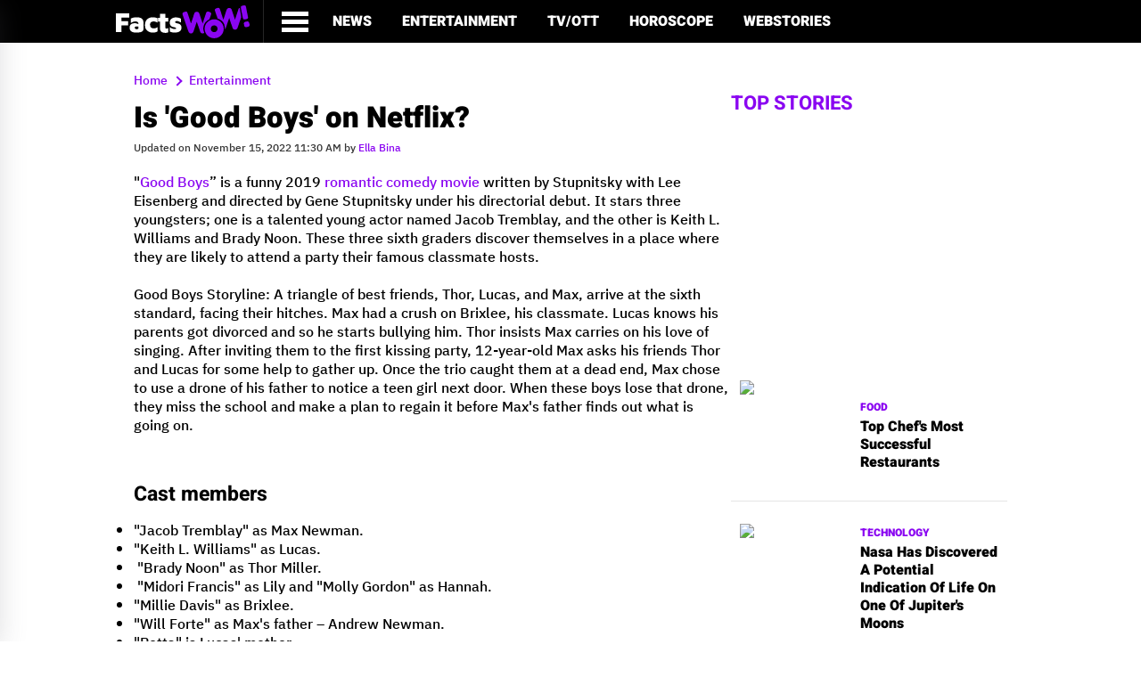

--- FILE ---
content_type: text/html; charset=utf-8
request_url: https://factswow.com/entertainment/is-good-boys-on-netflix
body_size: 16890
content:
<!DOCTYPE html>
<html lang="en-US">
<head>
  <meta charset="UTF-8">
  <meta http-equiv="X-UA-Compatible" content="IE=edge">
  <meta name="viewport" content="width=device-width, initial-scale=1.0, viewport-fit=cover">
  <link rel="preload" href="/assets/main2/js/jquery-3.6.0.min.js" as="script">
  <link rel="hub" href="https://factswow.superfeedr.com/">
  <link href="/gnews-sitemap.xml" rel="self" type="application/atom+xml">
  <link rel="shortcut icon" type="image/png" href="/uploads/logo/logo_614322160739c.png">
  <link rel="alternate" type="application/rss+xml" href="/rss-feed/entertainment-rss.xml">
  <title>Is 'Good Boys' on Netflix? - FactsWOW</title>
  <meta name="description" content='Good Boys” is a funny 2019 romantic comedy movie written by Stupnitsky with Lee Eisenberg and directed by Gene Stupnitsky under his directorial debut. It stars three youngsters; one is a talented young actor named Jacob Tremblay, and the other is Keith L. Williams and Brady Noon'>
  <meta name="keywords" content='Good Boys, Netflix, romantic comedy movie, Drama&nbsp;'>
  <meta property="og:locale" content='en-US'>
  <meta property="og:site_name" content='FactsWow'>
  <script type="application/ld+json">
  [ { "@context": "https://schema.org", "@type": "NewsMediaOrganization", "name": "FactsWOW", "logo": "https://factswow.com/assets/main2/images/FactsWow-Publisher-Logo.png", "url": "https://factswow.com/", "description": "Do follow the FactsWOW for more exclusive facts about random, interesting, fun and generics.", "sameas": [ "https://www.facebook.com/FactsWOWOfficial/", "https://www.instagram.com/factswowofficial/", "https://twitter.com/FactsWOW1", "https://www.youtube.com/channel/UCCbQBG_KOVF0AAQWX0K6WBQ", "https://www.pinterest.com/factswow/", "https://www.linkedin.com/company/factswow/" ] }, { "@context": "https://schema.org", "@type": "SiteNavigationElement", "name": [ [ "Entertainment", "Celebrity", "Movies", "Reality TV", "Horoscope", "WebStories", "Technology", "Science", "Health", "NetWorth", "Viral", "Webstories" ] ], "url": [ [ "https://factswow.com/entertainment/", "https://factswow.com/celebrity/", "https://factswow.com/movies/", "https://factswow.com/reality-tv/", "https://factswow.com/horoscope/", "https://factswow.com/webstories/", "https://factswow.com/technology/", "https://factswow.com/science/", "https://factswow.com/health/", "https://factswow.com/networth/", "https://factswow.com/viral/", "https://factswow.com/webstories/" ] ] }] 
  </script>
  <script type="application/ld+json">
        {       "@context": "http://schema.org",        "@type": "Article", "inLanguage": "en_us",      "url": "https://factswow.com/entertainment/is-good-boys-on-netflix",    "headline": "Is 'Good Boys' on Netflix?",       "datePublished": "2022-11-15T11:30:02+05:30",   "dateModified": "2022-11-15T11:30:02+05:30",    "description": "'Good Boys�is a funny 2019 romantic comedy movie written by Stupnitsky with Lee Eisenberg and directed by Gene Stupnitsky under his directorial debutIt stars three youngstersone is a talented young actor named Jacob Tremblayand the other is Keith LWilliams and Brady Noon",       "author": {     "@type": "Person",      "name": "Ella Bina",    "url": "https://factswow.com/author/ella-bina"  },      "publisher": {  "@type": "Organization",        "name": "FactsWOW",     "logo": "https://factswow.com/assets/main2/images/FactsWow-Publisher-Logo.png"  },      "image": {      "@type": "ImageObject", "url": "https://factswow.com/uploads/images/202211/image_750x_63732a5b36773.jpg", "height": 1280,       "width": 720    }, "publishingPrinciples": "https://factswow.com/editorial-guidelines", "sameAs" : [ "https://www.instagram.com/factswowofficial/", "https://www.facebook.com/FactsWOWOfficial/", "https://twitter.com/factswow1", "https://www.youtube.com/channel/UCCbQBG_KOVF0AAQWX0K6WBQ", "https://www.pinterest.com/factswow/", "https://www.linkedin.com/company/factswow/", "https://flipboard.com/@FactsWOWLive" ],    "mainEntityOfPage": { "@type": "WebPage", "@id": "https://factswow.com/entertainment/is-good-boys-on-netflix" },        "keywords":["Good Boys, Netflix, romantic comedy movie, Drama "]        } 
  </script>
  <meta property="og:type" content='article'>
  <meta property="og:title" content="Is 'Good Boys' on Netflix?">
  <meta property="og:description" content="" good="" funny="" romantic="" comedy="" movie="" written="" with="" lee="" eisenberg="" directed="" by="" gene="" stupnitsky="" under="" his="" directorial="" debutit="" stars="" three="" youngstersone="" a="" talented="" young="" actor="" named="" jacob="" tremblayand="" the="" other="" is="" keith="" lwilliams="" and="" brady="">
  <meta property="og:url" content='https://factswow.com/entertainment/is-good-boys-on-netflix'>
  <meta property="og:image" content='https://factswow.com/uploads/images/202211/image_750x_63732a5b36773.jpg'>
  <meta property="og:image:width" content="750">
  <meta property="og:image:height" content="422">
  <meta name="twitter:card" content="summary_large_image">
  <meta name="twitter:site" content='FactsWow'>
  <meta name="twitter:title" content="Is 'Good Boys' on Netflix?">
  <meta name="twitter:description" content="" good="" funny="" romantic="" comedy="" movie="" written="" with="" lee="" eisenberg="" directed="" by="" gene="" stupnitsky="" under="" his="" directorial="" debutit="" stars="" three="" youngstersone="" a="" talented="" young="" actor="" named="" jacob="" tremblayand="" the="" other="" is="" keith="" lwilliams="" and="" brady="">
  <meta name="twitter:image" content='https://factswow.com/uploads/images/202211/image_750x_63732a5b36773.jpg'>
  <meta property="article:tag" content="Good Boys">
  <meta property="article:tag" content="Netflix">
  <meta property="article:tag" content="romantic comedy movie">
  <meta property="article:tag" content="Drama">
  <link rel="canonical" href="/entertainment/is-good-boys-on-netflix">
  <link rel="amphtml" href="/amp/entertainment/is-good-boys-on-netflix">
  <style>
  .also-list { margin: 16px auto; } .home-spotlight .cat-block ul li { margin: 12px auto; } @media (max-width: 1680px) { .home-n-cnt .hn-title a { font-size: 32px !important; line-height: 38px !important; } } @media (max-width: 1920px) { .home-n-cnt .hn-title a { font-size: 32px !important; line-height: 38px !important; } } .page-title-bar h2, .page-title-bar h1, .home-n-cnt .hn-title a { font-size: 32px !important; line-height: 38px !important; } #share_raw { cursor: pointer; } .toplinks ul li.quiz-nav-icon a:hover, .toplinks ul li.stories-nav-icon a:hover, .toplinks ul li.dyn-nav-icon a:hover { -webkit-border-radius: 0 !important; -moz-border-radius: 0 !important; -ms-border-radius: 0 !important; -o-border-radius: 0 !important; border-radius: 0 !important; } .video-container { overflow: hidden; position: relative; width: 100%; margin-bottom: 20px; } .video-container::after { padding-top: 56.25%; display: block; content: ''; } .video-container iframe { position: absolute; top: 0; left: 0; width: 100%; height: 100%; } .list-layout-l .list-content-l { flex-direction: column; } .list-layout-l .list-content-l p { color: #666; } #ad-stick.addFixing { position: fixed; top: 65px; } p.sub_title { margin-top: 9px; font-size: 16px; } .list-image-l { position: relative; } .info_area { position: absolute; z-index: 1; width: 40px; height: 40px; top: 5px; right: 5px; } p.sub_title { color: #666; } .list-layout-l h2 a, .list-side-c { text-transform: capitalize; } iframe.instagram-media { margin: 0px auto !important; max-width: 100% !important; } .fw.post-copy img { width: 100%; float: left; margin-bottom: 15px; } .add-space { margin: 35px 0px; } .vs-inner, .cat-inner { display: none !important; } .main-col .post-copy h1, .main-col .post-copy h2, .main-col .post-copy h3, .main-col .post-copy h4, .main-col .post-copy h5, .main-col .post-copy h6, .main-col .post-copy p { display: block; clear: both; float: none; } .add-space { margin: 0px auto; text-align: center; } .post-copy h3 { margin-top: 10px; } .post_img_div { text-align: center !important; } #loadMoreButton, #loadMoreButton::before, #loadMoreButton::after { display: block; position: relative; width: 100%; clear: both; } #loadMoreButton::after, #loadMoreButton::before { content: ''; min-height: 0.01px; } #loadMoreButtonClick { display: block; width: 100%; max-width: 160px; position: relative; margin: 0 auto; padding: 10px 20px; border-radius: 5px; background-color: #FF5630; border: 1px solid #FF5630; font-family: 'sf ui display', sans-serif; font-weight: 500; font-size: 16px; color: #fff; text-align: center; text-transform: uppercase; } img { max-width: 100%; } .contact-page { margin-bottom: 35px; margin-top: 52px; } .defaulte-page { margin-top: 90px; } section.addBlock{ margin: 15px 0px !important; } .arrow, left{ width:48px; } @media screen and (max-width: 768px) { article.post img { height: auto !important; } } 
  </style>
  <script type="application/ld+json">
  { "@context": "https://schema.org", "@type": "Organization", "name": "FactsWOW", "logo": "https://factswow.com/uploads/logo/logo_612cc9ceb11ab.png", "url": "https://factswow.com/", "description": "Do follow the FactsWOW for more exclusive facts about random, interesting, fun and generics.", "sameas": [ "https://www.facebook.com/FactsWOWOfficial/", "https://www.instagram.com/factswowofficial/", "https://twitter.com/FactsWOW1", "https://www.youtube.com/channel/UCCbQBG_KOVF0AAQWX0K6WBQ", "https://www.pinterest.com/factswow/", "https://www.linkedin.com/company/factswow/" ] } 
  </script>
  <script>
  var rtl = false;
  </script>
  <script async src="https://pagead2.googlesyndication.com/pagead/js/adsbygoogle.js?client=ca-pub-8563086052389977" crossorigin="anonymous"></script>
  <style>
     #site-main { margin:80px 30px 0px 0px;} :root { --color1: #000; --color2: #fff; --color3: #8a06f1; --font1: "Heebo", Arial, Helvetica, sans-serif; --font2: "IBM Plex Sans Thai", Arial, Helvetica, sans-serif; --font3: "Inter", Arial, Helvetica, sans-serif; --placeholderColor: var(--color1); --placeholderFont: "Inter", Arial, Helvetica, sans-serif;    }       @font-face {    font-family: "Heebo";   src: url(/assets/main2/fonts/Heebo-Black.woff2) format("woff2"), url(/assets/main2/fonts/Heebo-Black.woff) format("woff"), url(/assets/main2/fonts/Heebo-Black.ttf) format("truetype");     font-weight: 900;       font-style: normal;     font-display: swap;     }       @font-face {    font-family: "Heebo";   src: url(/assets/main2/fonts/Heebo-Bold.woff2) format("woff2"), url(/assets/main2/fonts/Heebo-Bold.woff) format("woff"), url(/assets/main2/fonts/Heebo-Bold.ttf) format("truetype");        font-weight: 700;       font-style: normal;     font-display: swap;     }       @font-face {    font-family: "IBM Plex Sans Thai";      src: url(/assets/main2/fonts/IBMPlexSansThai-SemiBold.woff2) format("woff2"), url(/assets/main2/fonts/IBMPlexSansThai-SemiBold.woff) format("woff"), url(/assets/main2/fonts/IBMPlexSansThai-SemiBold.ttf) format("truetype");      font-weight: 600;       font-style: normal;     font-display: swap;     }       @font-face {    font-family: "IBM Plex Sans Thai";      src: url(/assets/main2/fonts/IBMPlexSansThai-Medium.woff2) format("woff2"), url(/assets/main2/fonts/IBMPlexSansThai-Medium.woff) format("woff"), url(/assets/main2/fonts/IBMPlexSansThai-Medium.ttf) format("truetype");    font-weight: 500;       font-style: normal;     font-display: swap;     }       @font-face {    font-family: "Inter";   src: url(/assets/main2/fonts/Inter-Medium.woff2) format("woff2"), url(/assets/main2/fonts/Inter-Medium.woff) format("woff"), url(/assets/main2/fonts/Inter-Medium.ttf) format("truetype");  font-weight: 500;       font-style: normal;     font-display: swap;     }       body {  font-family: Arial, Helvetica, sans-serif;      font-weight: 400;       font-size: 16px;        line-height: 1.3;       letter-spacing: normal; color: #000;    }       .container {    width: 100%;    max-width: 100%;        display: block; clear: both;    margin: 0 auto; padding: 0 20px;        }       @media screen and (min-width: 768px) {  .container {    max-width: 700px;       }       }       @media screen and (min-width: 992px) {  .container {    max-width: 900px;       }       }       @media screen and (min-width: 1140px) { .container {    max-width: 1100px;      padding: 0 40px;        }       }       @media screen and (min-width: 1367px) { .container {    max-width: 1360px;      }       }       * {     padding: 0;     margin: 0;      position: relative;     box-sizing: border-box; scroll-behavior: smooth;        }       /*html {        padding: env(safe-area-inset);  }*/     ul.nolist,      ol.nolist,      ul.nolist li,   ol.nolist li {  list-style-type: none;  }       .clr,   .d-block,       .d-block:after, .d-block:before,        .clr:after,     .clr:before {   clear: both;    display: block; position: relative;     width: 100%;    }       .d-block:after, .d-block:before,        .clr:after,     .clr:before {   content: "";    }       .m0 {   margin: 0;      }       .clr {  height: 0;      }       p {     margin: 10px 0px 0px 0px;;      font-family: var(--font2);      font-weight: 500;       font-size: 16px;        line-height: 1.364;     letter-spacing: normal; color: var(--color1);   }       p + p { margin-top: 20px;       }       p:empty {       width: 0;       height: 0;      display: none;  }       select {        outline: 0 none;        background: none !important;    -webkit-appearance: none;       -moz-appearance: none;  }       button, html input[type="button"],      input[type="reset"],    input[type="submit"] {  -moz-appearance: none;  -webkit-appearance: none;       cursor: pointer;        }       button {        background: none;       border: 0;      outline: none;  }       a {     color: #000;    text-decoration: none;  -webkit-transition: all 0.3s ease-in-out 0s;    -moz-transition: all 0.3s ease-in-out 0s;       -ms-transition: all 0.3s ease-in-out 0s;        -o-transition: all 0.3s ease-in-out 0s; transition: all 0.3s ease-in-out 0s;    }       a:hover {       text-decoration: none;  }       a:focus,        a:active {      outline: none;  }       a,      a img { border: 0;      }       img {   max-width: 100%;        display: block; font-size: 0;   width: 100%;    }       .tac {  text-align: center;     }       .tal {  text-align: left;       }       .tar {  text-align: right;      }       .taj {  text-align: justify;    }       .f-left,        .alignleft {    float: left;    }       .f-right,       .alignright {   float: right;   }       .d-center,      .aligncenter {  display: block; margin-left: auto;      margin-right: auto;     }       .d-inline {     display: inline-block;  vertical-align: top;    }       .d-none,        .hide { display: none !important;       }       .v_mid {        vertical-align: middle !important;      }       .v_btm {        vertical-align: bottom !important;      }       .video_container {      position: relative;     padding-bottom: 56.25%; padding-top: 30px;      height: 0;      overflow: hidden;       }       .video_container iframe,        .video_container object,        .video_container embed {        position: absolute;     top: 0; left: 0;        width: 100%;    height: 100%;   }       .d-flex,        .fd-flex {      display: -webkit-flex;  display: -moz-flex;     display: -ms-flex;      display: -o-flex;       display: flex;  position: relative;     width: 100%;    }       .ai-c { -ms-align-items: center;        align-items: center;    }       .ai-fs {        -ms-align-items: flex-start;    align-items: flex-start;        }       .ai-fe {        -ms-align-items: flex-end;      align-items: flex-end;  }       .ai-b { -ms-align-items: baseline;      align-items: baseline;  }       .ai-s { -ms-align-items: stretch;       align-items: stretch;   }       .jc-c { justify-content: center;        }       .jc-fs {        justify-content: flex-start;    }       .jc-fe {        justify-content: flex-end;      }       .jc-sb {        justify-content: space-between; }       .jc-sa {        justify-content: space-around;  }       .fxd-r {        -webkit-flex-direction: row;    -moz-flex-direction: row;       -ms-flex-direction: row;        -o-flex-direction: row; flex-direction: row;    }       .fxd-rr {       -webkit-flex-direction: row-reverse;    -moz-flex-direction: row-reverse;       -ms-flex-direction: row-reverse;        -o-flex-direction: row-reverse; flex-direction: row-reverse;    }       .fxd-c {        -webkit-flex-direction: column; -moz-flex-direction: column;    -ms-flex-direction: column;     -o-flex-direction: column;      flex-direction: column; }       .fxd-cr {       -webkit-flex-direction: column-reverse; -moz-flex-direction: column-reverse;    -ms-flex-direction: column-reverse;     -o-flex-direction: column-reverse;      flex-direction: column-reverse; }       .fxw-w {        -webkit-flex-wrap: wrap;        -moz-flex-wrap: wrap;   -ms-flex-wrap: wrap;    -o-flex-wrap: wrap;     flex-wrap: wrap;        }       .fxw-wr {       -webkit-flex-wrap: wrap-reverse;        -moz-flex-wrap: wrap-reverse;   -ms-flex-wrap: wrap-reverse;    -o-flex-wrap: wrap-reverse;     flex-wrap: wrap-reverse;        }       .fxw-n {        -webkit-flex-wrap: nowrap;      -moz-flex-wrap: nowrap; -ms-flex-wrap: nowrap;  -o-flex-wrap: nowrap;   flex-wrap: nowrap;      }       .block1,        .block2,        .block3,        .block4,        .block5 {       position: relative;     width: 100%;    padding: 3px;   }       .block1 {       -webkit-flex: 1;        -moz-flex: 1;   -ms-flex: 1;    -o-flex: 1;     flex: 1;        }       .block2 {       -webkit-flex: 2;        -moz-flex: 2;   -ms-flex: 2;    -o-flex: 2;     flex: 2;        }       .block3 {       -webkit-flex: 3;        -moz-flex: 3;   -ms-flex: 3;    -o-flex: 3;     flex: 3;        }       .block4 {       -webkit-flex: 4;        -moz-flex: 4;   -ms-flex: 4;    -o-flex: 4;     flex: 4;        }       .block5 {       -webkit-flex: 5;        -moz-flex: 5;   -ms-flex: 5;    -o-flex: 5;     flex: 5;        }       .ord1 { -webkit-order: 1;       -moz-order: 1;  -ms-order: 1;   -o-order: 1;    order: 1;       }       .ord2 { -webkit-order: 2;       -moz-order: 2;  -ms-order: 2;   -o-order: 2;    order: 2;       }       .ord3 { -webkit-order: 3;       -moz-order: 3;  -ms-order: 3;   -o-order: 3;    order: 3;       }       .ord-1 {        -webkit-order: -1;      -moz-order: -1; -ms-order: -1;  -o-order: -1;   order: -1;      }       .ord-2 {        -webkit-order: -2;      -moz-order: -2; -ms-order: -2;  -o-order: -2;   order: -2;      }       .ord-3 {        -webkit-order: -3;      -moz-order: -3; -ms-order: -3;  -o-order: -3;   order: -3;      }       h1,     h2,     h3,     h4,     h5,     h6 {    font-family: var(--font1);      font-weight: 700;       }       h1 {    font-size: 27px;        }       @media screen and (min-width: 768px) {  h1 {    font-size: 30px;        }       }       @media screen and (min-width: 992px) {  h1 {    font-size: 33px;        }       }       @media screen and (min-width: 1367px) { h1 {    font-size: 35px;        }       }       @media screen and (min-width: 1750px) { h1 {    font-size: 40px;        }       }       h2 {    font-size: 18px;        margin-top: 20px;       margin-bottom: 15px     }       @media screen and (min-width:992px) {   h2 {    font-size: 23px }       }       @media screen and (min-width:1367px) {  h2 {    font-size: 25px }       }       @media screen and (min-width:1750px) {  h2 {    font-size: 30px }       }       .section-title h1 {     font-size: 18px;        margin-top: 20px;       margin-bottom: 15px;    }       .post-copy #navlist + h2 {      color: #8a06f1; margin-top: 0;  }       h3 {    font-size: 18px;        }       @media screen and (min-width: 1140px) { h3 {    font-size: 21px;        }       }       @media screen and (min-width: 1367px) { h3 {    font-size: 25px;        }       }       h4 {    font-size: 18px;        }       @media screen and (min-width: 1140px) { h4 {    font-size: 20px;        }       }       @media screen and (min-width: 1367px) { h4 {    font-size: 22px;        }       }       h5 {    font-size: 17px;        }       @media screen and (min-width: 1140px) { h5 {    font-size: 19px;        }       }       @media screen and (min-width: 1367px) { h5 {    font-size: 21px;        }       }       h5 {    font-size: 15px;        }       @media screen and (min-width: 1140px) { h5 {    font-size: 17px;        }       }       @media screen and (min-width: 1367px) { h5 {    font-size: 19px;        }       }       ::-webkit-input-placeholder {   color: var(--placeholderColor); font-family: var(--placeholderFont);    }       :-moz-placeholder {     color: var(--placeholderColor); font-family: var(--placeholderFont);    }       ::-moz-placeholder {    color: var(--placeholderColor); font-family: var(--placeholderFont);    opacity: 1;     }       :-ms-input-placeholder {        color: var(--placeholderColor); font-family: var(--placeholderFont);    }       body {  background-color: var(--color2);        display: block; clear: both;    width: 100%;    font-family: var(--font2);      font-weight: 500;       font-size: 16px;        line-height: 1.36;      letter-spacing: normal; color: var(--color1);   }       #full-site,     #site-header,   #site-nav,      #site-main,     #site-footer {  display: block; clear: both;    width: 100%;    clear: both;    }       #site-header {  position: fixed;        top: 0; left: 0;        right: 0;       width: 100%;    z-index: 9;     }       #header-height-fix {    display: block; clear: both;    width: 100%;    position: relative;     }       #site-nav {     background-color: var(--color1);        padding: 10px 0;        /*margin-bottom: 20px;*/        }       .site-logo {    width: 100%;    max-width: 150px;       }       @media screen and (min-width: 768px) {  #site-nav {     /*margin-bottom: 45px;*/        padding: 0;     }       }       .menu-toggle-button {   all: unset;     display: flex;  align-items: center;    justify-content: flex-start;    cursor: pointer;        margin: 0 10px; }       @media screen and (min-width: 992px) {  .menu-toggle-button {   margin: 0 10px 0 20px;  }       }       .menu-toggle-button .menu-bar { width: 20px;    height: 2px;    display: block; clear: both;    background-color: var(--color2);        }       .menu-toggle-button .bars-text {        font-family: var(--font1);      font-weight: 700;       font-size: 20px;        line-height: 1.2;       letter-spacing: normal; color: #fff;    text-transform: uppercase;      margin-left: 10px;      }       @media screen and (min-width: 768px) {  .menu-toggle-button .bars-text {        display: none;  }       }       @media screen and (min-width: 992px) {  .menu-toggle-button .menu-bar { width: 30px;    height: 5px;    }       }       .menu-toggle-button .menu-bar:not(:last-child) {        margin: 0 0 4px 0;      }       .main-menu {    width: 100px;   margin-left: 10px;      border-left: 1px solid #262626; }       @media screen and (min-width: 768px) {  .main-menu {    width: 100%;    max-width: 500px;       }       }       @media screen and (min-width: 992px) {  .main-menu {    width: 100%;    max-width: 680px;       margin-left: 15px;      }       }       @media screen and (min-width: 1140px) { .main-menu {    max-width: 855px;       }       }       @media screen and (min-width: 1367px) { .main-menu {    max-width: 1000px;      }       }       .main-menu .top-level { margin: 0 10px; position: relative;     }       @media screen and (min-width: 992px) {  .main-menu .top-level { margin: 0 15px; }       }       .main-menu a {  display: block; font-family: var(--font1);      font-weight: 900;       font-size: 13px;        line-height: 0.8;       letter-spacing: normal; color: var(--color2);   text-transform: uppercase;      padding: 18px 0;        }       @media screen and (min-width: 992px) {  .main-menu .top-level { margin: 0 17px; }       .main-menu a {  font-size: 16px;        }       }       .main-menu a:hover,     .main-menu a.active,    .main-menu li.active-item > a { color: var(--color3);   }       .sub-menu {     display: none;  width: 100%;    background: #262626;    z-index: 5;     padding: 0;     margin: 0;      }       .sub-menu.activeMenu {  display: block; }       .main-menu li:hover > .sub-menu {       display: block; }       @media screen and (min-width: 768px) {  .sub-menu {     position: absolute;     top: 49px;      left: 0;        width: 280px;   }       }       .sub-menu li {  display: block; clear: both;    position: relative;     }       .sub-menu a {   width: 100%;    padding: 10px 15px;     position: relative;     font-size: 16px;        }       .sub-menu a:hover {     background-color: #363636;      color: #fff;    }       #section-1 {    margin-bottom: 50px;    gap: 20px;      }       .s1-first-block,        .s1-section-block2,     .s1-section-block3 {    width: 100%;    }       @media screen and (min-width: 768px) {  .s1-first-block,        .s1-section-block2,     .s1-section-block3 {    width: 700px;   }       }       @media screen and (min-width: 992px) {  .s1-first-block {       width: 100%;    }       .s1-section-block2,     .s1-section-block3 {    width: 420px;   }       }       @media screen and (min-width: 1140px) { .s1-first-block {       width: 400px;   }       .s1-section-block2 {    width: 290px;   }       .s1-section-block3 {    width: 290px;   order: -1;      }       }       @media screen and (min-width: 1367px) { .s1-first-block {       width: 500px;   }       .s1-section-block2,     .s1-section-block3 {    width: 365px;   }       }       .article-thumb {        display: block; margin-bottom: 18px;    }       .cat-name {     font-family: var(--font1);      font-weight: 900;       font-size: 12px;        line-height: 1.1;       letter-spacing: normal; color: var(--color3);   text-transform: uppercase;      display: block; margin-bottom: 10px;    }       .post-design-2 .cat-name {      font-size: 12px;        }       .post-name {    font-family: var(--font1);      font-weight: 900;       font-size: 22px;        font-size: calc(18px + (22 - 18) * ((100vw - 320px) / (1600 - 320)));   line-height: 1.068;     letter-spacing: normal; color: var(--color1);   margin-bottom: 15px;    }       .post-name a {  all: inherit;   cursor: pointer;        }       .post-sub-title {       font-family: var(--font2);      font-weight: 600;       font-size: 15px;        line-height: 1.278;     letter-spacing: normal; }       @media screen and (min-width: 768px) {  .post-sub-title {       font-size: 18px;        }       }       .section-title {        font-family: var(--font1);      font-weight: 700;       font-size: 22px;        line-height: normal;    letter-spacing: normal; color: var(--color3);   text-transform: uppercase;      margin-bottom: 20px;    }       #section-1 .section-title {     border-bottom: 5px solid var(--color3); }       .post-design-2 {        padding: 5px;   border-bottom: 1px solid #e5e5e5;       margin-bottom: 10px;    }       @media screen and (min-width: 992px) {  .post-design-2 {        padding: 10px;  margin-bottom: 15px;    }       }       @media screen and (min-width: 1367px) { .post-design-2 {        margin-bottom: 20px;    }       }       .post-name-2 {  font-family: var(--font1);      font-weight: 900;       font-size: 16px;        line-height: 1.3;       letter-spacing: normal; color: var(--color1);   }       .post-name-2:hover {    color: #8a06f1; }       @media screen and (min-width: 992px) {  .post-name-2 {  font-size: 18px;        }       }       @media screen and (min-width: 1140px) { .post-name-2 {  font-size: 20px;        }       }       .post-name-2 a {        all: inherit;   cursor: pointer;        }       .arrow-image img {      opacity: 0.15;  }       .left-arrow {   transform: rotate(180deg);      -webkit-transform: rotate(180deg);      -moz-transform: rotate(180deg); -ms-transform: rotate(180deg);  -o-transform: rotate(180deg);   }       .arrow-image:hover img {        opacity: 1;     }       .section-header-no-gap {        border-top: 6px solid var(--color3);    padding-top: 30px;      margin-bottom: 30px;    }       .section-header {       margin-bottom: 30px;    }       @media screen and (max-width: 768px) {  .section-header {       flex-direction: column; }       }       .section-header-no-gap .section-title { margin: 0;      }       .section-title.m0 {     margin: 0;      }       .cat-link {     margin-left: 10px;      width: 90px;    height: 30px;   font-family: var(--font1);      font-weight: 700;       font-size: 12px;        line-height: 30px;      letter-spacing: normal; color: var(--color1);   text-align: center;     text-transform: uppercase;      border: 1px solid #e5e5e5;      }       @media screen and (min-width: 768px) {  .cat-link {     margin-left: 25px;      width: 110px;   height: 40px;   line-height: 40px;      font-size: 14px;        }       }       @media screen and (min-width: 1140px) { .cat-link {     margin-left: 40px;      font-size: 17px;        }       }       .cat-link:hover {       background-color: #e5e5e5;      }       .slider-arrow { width: 100%;    margin-top: 20px;       display: flex;  gap: 10px;      }       .right-arrow {  margin-left: auto;      }       @media screen and (min-width: 992px) {  .slider-arrow { width: auto;    margin-left: auto;      margin-top: inherit;    }       }       .post-name-3,   .post-name-4,   .post-name-5,   .cat-post-name {        font-family: var(--font1);      font-weight: 700;       font-size: 18px;        line-height: 1.2;       letter-spacing: normal; color: var(--color1);   }       .post-name-3:hover,     .post-name-4:hover,     .cat-post-name:hover {  color: var(--color3);   }       .post-name-3 a, .post-name-4 a, .post-name-5 a, .cat-post-name a {      all: inherit;   cursor: pointer;        }       .post-design-5 p {      color: var(--color2);   }       .post-design-3 {        padding: 0 15px 15px;   }       .post-list-type-2 {     gap: 30px;      }       .post-design-4 {        width: 100%;    }       @media screen and (min-width: 992px) {  .post-design-4 {        width: -webkit-calc(50% - 15px);        width: -moz-calc(50% - 15px);   width: calc(50% - 15px);        }       }       .post-design-4 .article-thumb,  .post-design-5 .article-thumb,  .post-design-4 .article-content,        .post-design-5 .article-content {       width: 100%;    }       @media screen and (min-width: 768px) {  .post-design-4 .article-thumb,  .post-design-5 .article-thumb { margin: 0;      width: 166px;   }       .post-design-4 .article-content,        .post-design-5 .article-content {       width: -webkit-calc(100% - 190px);      width: -moz-calc(100% - 190px); width: calc(100% - 190px);      }       }       .post-design-4 .cat-name {      font-size: 13px;        margin-bottom: 10px;    }       .blue-bg-section {      background-color: #380361;      gap: 20px;      padding: 15px;  margin-bottom: 30px;    }       @media screen and (min-width: 768px) {  .blue-bg-section {      gap: 30px;      padding: 30px;  }       }       .tech-news,     .tv-news {      width: 100%;    }       @media screen and (min-width: 992px) {  .tech-news,     .tv-news {      width: -webkit-calc(50% - 15px);        width: -moz-calc(50% - 15px);   width: calc(50% - 15px);        }       }       @media screen and (min-width: 1140px) { .blue-bg-section {      gap: 60px;      }       .tech-news,     .tv-news {      width: -webkit-calc(50% - 30px);        width: -moz-calc(50% - 30px);   width: calc(50% - 30px);        }       }       .blue-bg-section .section-title {       color: #fff;    }       .blue-bg-section .cat-link {    border-color: #fff;     color: #fff;    }       .blue-bg-section .cat-link:hover {      background-color: #fff; color: #000;    }       .post-design-5:not(:last-child) {       margin-bottom: 20px;    }       @media screen and (min-width: 992px) {  .post-design-5:not(:last-child) {       margin-bottom: 35px;    }       }       .post-name-5 {  color: var(--color2);   }       #site-footer {  background-color: #000; padding: 15px 0;        text-align: center;     }       #footer-social-links ul {       gap: 10px;      }       #footer-social-links ul a {     display: block; clear: both;    color: #fff;    width: 35px;    height: 35px;   background: #3b3b3b;    line-height: 40px;      text-align: center;     border-radius: 5px;     -webkit-border-radius: 5px;     -moz-border-radius: 5px;        -ms-border-radius: 5px; -o-border-radius: 5px;  font-size: 15px;        }       @media screen and (min-width: 768px) {  #footer-social-links ul a {     width: 45px;    height: 45px;   font-size: 22px;        line-height: 50px;      }       }       #footer-social-links ul a:hover {       background-color: #565656;      }       .footer-copyright {     padding: 10px 0;        font-family: var(--font3);      font-weight: 500;       font-size: 16px;        line-height: 1.3;       letter-spacing: normal; color: #fff;    }       .footer-copyright a {   all: inherit;   cursor: pointer;        display: inline-block;  padding: 0;     }       #menu-remain-items {    position: fixed;        z-index: 1001;  width: 100%;    background-color: #000; height: 100%;   top: 0; left: 0;        max-width: 300px;       border-right: 1px solid #e5e5e5;        padding: 15px;  transform: translateX(-100%);   -webkit-transform: translateX(-100%);   -moz-transform: translateX(-100%);      -ms-transform: translateX(-100%);       -o-transform: translateX(-100%);        -webkit-transition: all 0.3s ease-in-out 0s;    -moz-transition: all 0.3s ease-in-out 0s;       -ms-transition: all 0.3s ease-in-out 0s;        -o-transition: all 0.3s ease-in-out 0s; transition: all 0.3s ease-in-out 0s;    box-shadow: rgba(100, 100, 111, 0.2) 0 7px 29px 0;      }       #menu-remain-items.openMenuBar {        transform: translateX(0%);      -webkit-transform: translateX(0%);      -moz-transform: translateX(0%); -ms-transform: translateX(0%);  -o-transform: translateX(0%);   }       .closeButton {  font-size: 25px;        margin-left: auto;      display: block; margin-bottom: 20px;    color: var(--color2);   }       .menu-ramain-inner {    overflow-y: scroll;     padding-bottom: 50px;   max-height: calc(100vh - 50px); }       .menu-ramain-inner::-webkit-scrollbar { width: 5px;     height: 5px;    }       .menu-ramain-inner::-moz-scrollbar {    width: 5px;     height: 5px;    }       .menu-ramain-inner::-ms-scrollbar {     width: 5px;     height: 5px;    }       .menu-ramain-inner::-o-scrollbar {      width: 5px;     height: 5px;    }       .menu-ramain-inner::-khtml-scrollbar {  width: 5px;     height: 5px;    }       .menu-item li::marker { display: none;  }       .menu-item a {  display: block; clear: both;    font-family: var(--font1);      font-weight: 900;       font-size: 20px;        color: #fff;    padding: 5px 10px;      }       .menu-item a:hover {    background-color: #303030;      }       li.menu-item.has_submenu > a::after {   content: "";    width: 10px;    height: 10px;   background-color: #727272;      clip-path: polygon(0 0, 0% 100%, 100% 50%);     position: absolute;     right: 8px;     top: 0; bottom: 0;      margin: auto;   -webkit-transition: all 0.3s ease-in-out 0s;    -moz-transition: all 0.3s ease-in-out 0s;       -ms-transition: all 0.3s ease-in-out 0s;        -o-transition: all 0.3s ease-in-out 0s; transition: all 0.3s ease-in-out 0s;    }       li.menu-item.has_submenu.sub-menu-opens > a::after {    clip-path: polygon(0 0, 50% 100%, 100% 0);      }       .searchBlock {  display: block; margin-bottom: 10px;    position: relative;     }       .searchBlock form {     display: flex;  align-items: center;    justify-content: center;        clear: both;    }       .searchBlock form input {       border: 1px solid #424242;      border-radius: 3px 0 0 3px;     -webkit-border-radius: 3px 0 0 3px;     -moz-border-radius: 3px 0 0 3px;        -ms-border-radius: 3px 0 0 3px; -o-border-radius: 3px 0 0 3px;  background-color: #303030;      padding: 10px;  color: #fff;    outline: none;  --placeholderColor: #fff;       height: 30px;   width: -webkit-calc(100% - 30px);       width: -moz-calc(100% - 30px);  width: calc(100% - 30px);       }       .searchBlock form button {      width: 30px;    height: 30px;   background-color: #303030;      border: 1px solid #424242;      border-radius: 0 3px 3px 0;     -webkit-border-radius: 0 3px 3px 0;     -moz-border-radius: 0 3px 3px 0;        -ms-border-radius: 0 3px 3px 0; -o-border-radius: 0 3px 3px 0;  font-size: 0;   position: relative;     }       .searchBlock form button::before,       .searchBlock form button::after {       content: "";    }       .searchBlock form button::before {      width: 10px;    height: 10px;   border: 2px solid #fff; background-color: #303030;      border-radius: 100%;    -webkit-border-radius: 100%;    -moz-border-radius: 100%;       -ms-border-radius: 100%;        -o-border-radius: 100%; display: block; position: absolute;     left: 6px;      top: 6px;       }       .searchBlock form button::after {       width: 6px;     height: 3px;    background-color: #fff; display: block; transform: rotate(45deg);       -webkit-transform: rotate(45deg);       -moz-transform: rotate(45deg);  -ms-transform: rotate(45deg);   -o-transform: rotate(45deg);    transform-origin: right;        border-radius: 10px;    -webkit-border-radius: 10px;    -moz-border-radius: 10px;       -ms-border-radius: 10px;        -o-border-radius: 10px; position: absolute;     bottom: 5px;    right: 5px;     }       .desktop-items {        display: none;  }       .mobile-items { display: block; }       @media screen and (min-width: 768px) {  .desktop-items {        display: block; }       .mobile-items { display: none;  }       }       #site-main {    margin-bottom: 30px;    }       @media screen and (min-width: 992px) {  #site-main {    margin-bottom: 40px;    }       }       .category_name {        font-family: var(--font1);      font-weight: 900;       font-size: 22px;        line-height: 1.3;       letter-spacing: normal; color: var(--color1);   display: block; margin-bottom: 30px;    text-transform: uppercase;      }       .cat_post_list {        display: flex;  align-items: flex-start;        justify-content: flex-start;    flex-wrap: wrap;        gap: 15px;      margin-bottom: 30px;    }       .cat_post {     width: 100%;    }       @media screen and (min-width: 768px) {  .cat_post_list {        gap: 20px;      }       .cat_post {     width: -webkit-calc(50% - 15px);        width: -moz-calc(50% - 15px);   width: calc(50% - 15px);        }       }       @media screen and (min-width: 992px) {  .cat_post_list {        gap: 30px;      }       .cat_post {     width: -webkit-calc(33% - 20px);        width: -moz-calc(33% - 20px);   width: calc(33% - 20px);        }       }       @media screen and (min-width: 1367px) { .cat_post {     width: -webkit-calc(33% - 16px);        width: -moz-calc(33% - 16px);   width: calc(33% - 16px);        }       }       .single-page-inner {    gap: 40px;      margin-bottom: 30px;    }       .single-post-content {  width: 100%;    position: relative;     }       .single-post-sidebar {  width: 100%;    position: relative;     }       .single-post-content .post_add_section, .single-post-sidebar .sidebar-block {   position: sticky;       top: 50px;      }       @media screen and (min-width: 1140px) { .single-post-content {  width: 670px;   }       .single-post-sidebar {  width: 310px;   }       }       @media screen and (min-width: 1367px) { .single-page-inner {    gap: 50px;      }       .single-post-content {  width: 775px;   }       .single-post-sidebar {  width: 445px;   }       }       .breadcrumb {   display: block; clear: both;    width: 100%;    position: relative;     margin-bottom: 15px;    }       .breadcrumb li {        font-family: var(--font2);      font-size: 14px;        display: inline-block;  vertical-align: middle; color: #363636; }       .breadcrumb a { font: inherit;  color: var(--color3);   text-decoration: underline;     text-decoration-thickness: 2px; text-decoration-color: rgba(0, 0, 0, 0);        -moz-text-decoration-color: rgba(0, 0, 0, 0);   padding: 0 10px;        }       .breadcrumb li:first-child a {  padding-left: 0;        }       .breadcrumb a::after {  content: "";    width: 6px;     height: 6px;    border-right: 2px solid var(--color3);  border-bottom: 2px solid var(--color3); transform-origin: center;       transform: rotate(-45deg);      -webkit-transform: rotate(-45deg);      -moz-transform: rotate(-45deg); -ms-transform: rotate(-45deg);  -o-transform: rotate(-45deg);   position: absolute;     top: 0; bottom: 0;      right: -5px;    display: block; margin: auto;   }       .breadcrumb li:last-child a::after {    display: none;  }       .breadcrumb a:hover {   text-decoration-color: #c1c1c1; -moz-text-decoration-color: #c1c1c1;    }       .single-post-title {    font-family: var(--font1);      font-weight: 900;       /* font-size: 20px; */  line-height: 1; letter-spacing: normal; color: #000;    margin-bottom: 10px;    }       .owl-dots {     text-align: center;     }       .owl-dots button {      width: 12px;    height: 12px;   display: inline-block;  margin: 0 5px;  }       .owl-dots button.owl-dot span { width: 12px;    height: 12px;   background-color: #dfdede;      display: block; border-radius: 100%;    -webkit-border-radius: 100%;    -moz-border-radius: 100%;       -ms-border-radius: 100%;        -o-border-radius: 100%; }       .owl-dots button.owl-dot.active span {  background-color: #8a06f1;      }       .single-post .slider-item {     margin-bottom: 30px;    }       .single-slide-title {   font-family: var(--font1);      font-weight: 700;       font-size: 22px;        line-height: 1.3;       letter-spacing: normal; color: var(--color1);   margin-bottom: 15px;    display: block; }       @media screen and (min-width: 992px) {  .single-slide-title {   font-size: 29px;        }       }       @media screen and (min-width: 1140px) { .single-slide-title {   font-size: 32px;        }       }       @media screen and (min-width: 1367px) { .single-slide-title {   font-size: 35px;        }       }       .single-slide-title.gray_color {        color: #99989d; font-size: 20px;        }       @media screen and (min-width: 1140px) { .single-slide-title.gray_color {        font-size: 25px;        }       }       @media screen and (min-width: 1367px) { .single-slide-title.gray_color {        font-size: 30px;        }       }       .post_img_div { position: relative;     margin-bottom: 35px;    }       @media screen and (min-width: 992px) {  .post_img_div { margin-bottom: 20px;    }       }       .o_share {      display: block; clear: both;    width: 100%;    position: absolute;     bottom: 0;      left: 0;        right: 0;       text-align: right;      padding: 10px;  font-size: 0;   }       .detail-bar {   display: flex;  align-items: center;    justify-content: flex-end;      }       .o_share .social {      width: 30px;    height: 30px;   display: inline-flex;   align-items: center;    justify-content: center;        vertical-align: middle; background-color: #fff; border-radius: 100%;    -webkit-border-radius: 100%;    -moz-border-radius: 100%;       -ms-border-radius: 100%;        -o-border-radius: 100%; margin: 3px;    text-align: center;     cursor: pointer;        }       .o_share img {  width: 15px;    height: 15px;   }       .open-social-btn {      width: 30px;    height: 30px;   background-color: #fff; border-radius: 100%;    -webkit-border-radius: 100%;    -moz-border-radius: 100%;       -ms-border-radius: 100%;        -o-border-radius: 100%; display: inline-flex;   align-items: center;    justify-content: center;        vertical-align: middle; }       .social-bar-icons {     transform: rotateX(90deg);      -webkit-transform: rotateX(90deg);      -moz-transform: rotateX(90deg); -ms-transform: rotateX(90deg);  -o-transform: rotateX(90deg);   -webkit-transition: all 0.3s ease-in-out 0s;    -moz-transition: all 0.3s ease-in-out 0s;       -ms-transition: all 0.3s ease-in-out 0s;        -o-transition: all 0.3s ease-in-out 0s; transition: all 0.3s ease-in-out 0s;    }       .social-bar-icons.show_icons {  transform: rotateX(0deg);       -webkit-transform: rotateX(0deg);       -moz-transform: rotateX(0deg);  -ms-transform: rotateX(0deg);   -o-transform: rotateX(0deg);    }       .more-post-list {       display: block; clear: both;    width: 100%;    position: relative;     }       .more-post-list button {        width: 200px;   height: 50px;   border: 1px solid var(--color3);        font-family: var(--font1);      font-weight: 700;       font-size: 18px;        line-height: 2.3;       letter-spacing: normal; color: var(--color1);   text-align: center;     text-transform: uppercase;      display: block; margin: 0 auto; }       .more-post-list button:hover {  color: var(--color2);   background-color: var(--color3);        }       .addBlock {     display: block; clear: both;    width: 100%;    position: relative;     min-height: 50px;       margin-bottom: 30px;    }       .post-tags p {  font-size: 18px;        }       .post-tags strong {     font-size: 100%;        }       .post-tags a {  font-size: inherit;     }       .post-tags a:hover {    color: #8a06f1; }       #section-6:not(.visible-section) {      display: none;  }       .posted-on {    font-size: 12px;        color: #363636; margin-bottom: 20px;    }       article.post a, .posted-on a {  color: #8a06f1; }       article.post img {      display: block; clear: both;    width: 100%;    position: relative;     margin: 15px 0; }       .second-version {       display: flex;  align-items: center;    justify-content: space-between; flex-wrap: wrap;        }       .second-version .post-thumb {   width: 125px;   height: 125px;  }       .second-version .post-thumb img {       height: 125px;  object-fit: cover;      object-position: center center; }       .second-version .post-content { width: -webkit-calc(100% - 135px);      width: -moz-calc(100% - 135px); width: calc(100% - 135px);      }       .second-version .cat-name {     margin-bottom: 5px;     }       .second-version .post-name-2 {  font-size: 16px;        }       .sidebar-block {        position: sticky;       top: 0; }       @media screen and (max-width: 768px) {  .mobile_hide {  display: none;  }       /* .main-post .article-thumb {  min-height: 160px;      } */    .main-post .article-thumb img { width: 100%;    /* min-height: 160px; */        }       }       iframe {        width: 100%;    height: 400px;  }       .footer_menu_links {    display: block; clear: both;    width: 100%;    position: relative;     padding-top: 15px;      padding-bottom: 5px;    }       .footer_menu_links .footer_menu {       display: flex;  align-items: center;    justify-content: center;        flex-wrap: wrap;        gap: 5px;       list-style-type: none;  }       .footer_menu_links .footer_menu a,      .footer_menu_links .footer_menu li {    color: #fff;    }       .neswletter_text {      font-family: var(--font1);      font-weight: 900;       font-size: 25px;        line-height: 1.3;       color: #fff;    text-align: center;     text-transform: uppercase;      padding-top: 30px;      width: 100%;    max-width: 460px;       margin: 0 auto 10px;    }       .footer_newsletter_form {       display: flex;  align-items: center;    justify-content: center;        flex-wrap: wrap;        width: 460px;   margin: 0 auto 5px;     }       input#newsletter_email {        height: 40px;   width: 300px;   padding: 11px;  font-size: 16px;        line-height: 40px;      border-radius: 5px 0 0 5px;     -webkit-border-radius: 5px 0 0 5px;     -moz-border-radius: 5px 0 0 5px;        -ms-border-radius: 5px 0 0 5px; -o-border-radius: 5px 0 0 5px;  border: 0;      outline: none;  }       button.newsletter-button {      width: 150px;   height: 40px;   background: #8a06f1;    border: 0;      border-radius: 0 5px 5px 0;     -webkit-border-radius: 0 5px 5px 0;     -moz-border-radius: 0 5px 5px 0;        -ms-border-radius: 0 5px 5px 0; -o-border-radius: 0 5px 5px 0;  font-family: var(--font1);      font-weight: 900;       font-size: 18px;        line-height: 1.3;       color: #fff;    text-align: center;     text-transform: uppercase;      }       p#newsletter span {     font-family: var(--font3);      font-weight: 400;       font-size: 14px;        line-height: 1.3;       letter-spacing: normal; margin-bottom: 20px;    }       p#newsletter span.text-danger { color: red;     }       p#newsletter span.text-success {        color: #0f0;    }       @media screen and (max-width: 480px) {  .neswletter_text {      font-size: 20px;        }       .footer_newsletter_form {       width: 360px;   }       input#newsletter_email {        height: 35px;   width: 250px;   padding: 10px;  font-size: 15px;        line-height: 35px;      }       button.newsletter-button {      width: 100px;   height: 35px;   font-size: 14px;        }       }       @media screen and (max-width: 390px) {  .neswletter_text {      font-size: 18px;        }       .footer_newsletter_form,        .footer_newsletter_form .left,  .footer_newsletter_form .right {        width: 100%;    }       input#newsletter_email {        height: 35px;   width: 100%;    padding: 10px;  font-size: 15px;        line-height: 35px;      border-radius: 5px;     -webkit-border-radius: 5px;     -moz-border-radius: 5px;        -ms-border-radius: 5px; -o-border-radius: 5px;  }       button.newsletter-button {      margin-top: 10px;       width: 100%;    height: 35px;   font-size: 14px;        border-radius: 5px;     -webkit-border-radius: 5px;     -moz-border-radius: 5px;        -ms-border-radius: 5px; -o-border-radius: 5px;  }       }       .about-us-page-content {        display: block; clear: both;    position: relative;     width: 100%;    max-width: 800px;       margin: 0 auto; }       .defaulte-page {        min-height: calc(61vh + 6px);   }       .privacy-policy-page-content,   .editorial_list {       display: flex;  align-items: stretch;   justify-content: space-between; flex-wrap: wrap;        }       .ppcp-sidebar,  .editorial_sidebar {    display: none;  }       .ppcp-content,  .editorial_content {    width: 100%;    }       @media screen and (min-width: 650px) {  .ppcp-sidebar,  .editorial_sidebar {    display: block; width: 30%;     }       .ppcp-content,  .editorial_content {    width: 68%;     }       }       .ppcp-sidebar ul,       .ppcp-sidebar ul ol,    .editorial_sidebar ul,  .editorial_sidebar ul ol {      list-style-type: none;  }       .ppcp-sidebar ul ol,    .editorial_sidebar ul ol {      padding-left: 20px;     }       .ppcp-sidebar ul > li,  .editorial_sidebar ul > li {    margin-bottom: 15px;    font-family: var(--font3);      font-weight: 400;       cursor: pointer;        }       .ppcp-sidebar .ppco-sb-inner,   .editorial_sidebar .editorial_sidebar_inner {   position: sticky;       top: 60px;      }       .ppco-sb-inner li.active,       .editorial_sidebar li.active {  font-family: var(--font1);      font-weight: 700;       }       .ppcp-content ul,       .ppcp-content ol,       .editorial_content ul,  .editorial_content ol { margin-left: 20px;      }       .profile-page-data {    margin-bottom: 30px;    }       .profile-page-data li { margin-right: 10px;     }       .profile-details {      display: flex;  align-items: stretch;   justify-content: flex-start;    gap: 20px;      }       .profile-details .left {        width: 150px;   }       .profile-details .right {       width: -webkit-calc(100% - 170px);      width: -moz-calc(100% - 170px); width: calc(100% - 170px);      }       .profile-data { margin-bottom: 20px;    }       .profile-details .username {    text-transform: capitalize;     }       .profile-posts-title {  display: block; clear: both;    width: 100%;    position: relative;     margin-bottom: 20px;    font-size: 50px;        line-height: 1.5;       letter-spacing: normal; color: #000;    }       .profile-page-top {     margin-top: 45px;       }       #homeSlider {   display: flex;  align-items: flex-start;        justify-content: flex-start;    flex-wrap: wrap;        gap: 15px;      }       #homeSlider article {   width: 100%;    }       @media screen and (min-width: 500px) {  #homeSlider article {   max-width: calc((100% / 2 ) - 7.5px);   }       }       @media screen and (min-width: 992px) {  #homeSlider article {   max-width: calc((100% / 3 ) - 10px);    }       }       .article p {    font-size: 14px;        }       @media screen and (min-width: 992px) {  .article p {    font-size: 16px;        }       } 
  </style>
  <script>
  window.dataLayer = window.dataLayer || []; function gtag(){dataLayer.push(arguments);} gtag('js', new Date()); gtag('config', 'UA-208915019-1'); gtag('config', 'G-S9V5R7D7VR'); 
  </script>
  <style>
  @media screen and (min-width: 1200px) { article.post img{       height:475px;   }       .o_share img{   height:15px !important; width:15px !important;  }       }       /* @media screen and (max-width: 1200px) {      article.post img{       height:220px;   }       } */    @media screen and (max-width: 1200px) { .o_share img{   height:15px !important; width:15px !important;  }       } 
  </style>
  <link rel="stylesheet" href="https://cdnjs.cloudflare.com/ajax/libs/font-awesome/6.2.1/css/all.min.css" integrity="sha512-MV7K8+y+gLIBoVD59lQIYicR65iaqukzvf/nwasF0nqhPay5w/9lJmVM2hMDcnK1OnMGCdVK+iQrJ7lzPJQd1w==" crossorigin="anonymous" referrerpolicy="no-referrer">
</head>
<body>
  <div id="full-site">
    <header id="site-header">
      <nav id="site-nav">
        <div class="container">
          <div class="d-flex ai-c jc-fs fxw-w">
            <div class="site-logo">
              <a href="/"><img src="/assets/main2/images/flogo.svg" width="150" height="37" alt="Facts Wow"></a>
            </div>
            <ul class="d-flex ai-c jc-fs fxw-w nolist main-menu">
              <li><button class="menu-toggle-button" aria-label="Trigger Menu Items" onclick="trigger_extra_menu_items('#menu-remain-items', 'openMenuBar')"><span class="bars_list"><span class="menu-bar menu-bar-1"></span> <span class="menu-bar menu-bar-2"></span> <span class="menu-bar menu-bar-3"></span></span> <span class="bars-text">MENU</span></button></li>
              <li class="desktop-items top-level">
                <a href="#">News</a>
                <ul class="sub-menu level-1">
                  <li>
                    <a href="/world/">World</a>
                  </li>
                  <li>
                    <a href="/technology/">Technology</a>
                  </li>
                  <li>
                    <a href="/viral/">Viral</a>
                  </li>
                  <li>
                    <a href="/animals/">Pets & Animals</a>
                  </li>
                </ul>
              </li>
              <li class="desktop-items top-level">
                <a href="/entertainment/">Entertainment</a>
                <ul class="sub-menu level-1">
                  <li>
                    <a href="/celebrity/">Celebrity News</a>
                  </li>
                  <li>
                    <a href="/movies/">Movie News</a>
                  </li>
                </ul>
              </li>
              <li class="desktop-items top-level">
                <a href="/tv/">TV/OTT</a>
                <ul class="sub-menu level-1">
                  <li>
                    <a href="/reality-tv/">Reality TV</a>
                  </li>
                  <li>
                    <a href="/ott/">OTT</a>
                  </li>
                </ul>
              </li>
              <li class="desktop-items top-level">
                <a href="/horoscope/">Horoscope</a>
              </li>
              <li class="desktop-items top-level">
                <a href="/webstories/">WebStories</a>
              </li>
              <li class="desktop-items top-level"><i class="fa-brands fa-facebook-f"></i></li>
              <li class="desktop-items top-level"><i class="fa-brands fa-instagram"></i></li>
              <li class="desktop-items top-level"><i class="fa-brands fa-twitter"></i></li>
              <li class="desktop-items top-level"><i class="fa-brands fa-youtube"></i></li>
            </ul>
          </div>
        </div>
      </nav>
    </header><input type="hidden" id="og_image_input" value="https://factswow.com/uploads/images/202211/image_750x_63732a5b36773.jpg"> <input type="hidden" id="post_title" value="Is 'Good Boys' on Netflix?"> <input type="hidden" id="c_urrl" value="https://factswow.com/entertainment/is-good-boys-on-netflix">
    <main id="site-main" class="single-post webstory-post webstory_post-php file_post_php">
      <div class="container">
        <div class="single-page-inner d-flex ai-s jc-c fxw-w">
          <section class="single-post-content">
            <h3 class="d-none">Is 'Good Boys' on Netflix?</h3>
            <div class="inner_block">
              <div class="breadcrumb">
                <ol itemscope itemtype="https://schema.org/BreadcrumbList" class="breadcrumb-list nolist">
                  <li itemprop="itemListElement" itemscope itemtype="https://schema.org/ListItem">
                    <a itemprop="item" href="/"><span itemprop="name">Home</span></a>
                    <meta itemprop="position" content="1">
                  </li>
                  <li itemprop="itemListElement" itemscope itemtype="https://schema.org/ListItem">
                    <a itemscope itemtype="https://schema.org/WebPage" itemprop="item" itemid="https://factswow.com/entertainment/" href="/entertainment/"><span itemprop="name">Entertainment</span></a>
                    <meta itemprop="position" content="2">
                  </li>
                </ol>
              </div>
              <article class="post post-id-7450">
                <h1 class="single-post-title">Is 'Good Boys' on Netflix?</h1>
                <p class="posted-on">Updated on November 15, 2022 11:30 AM by <a href="/author/ella-bina" target="_blank">Ella Bina</a></p>
                <div class="post-copy">
                  <nav id="navlist" style="display:none;">
                    <a href="#pn1"></a><a href="#pn2"></a><a href="#pn3"></a><a href="#pn4"></a><a href="#pn5"></a>
                  </nav>
                  <p>"<a href="/tag/good-boys">Good Boys</a>&rdquo; is a funny 2019 <a href="/tag/romantic-comedy-movie">romantic comedy movie</a> written by Stupnitsky with Lee Eisenberg and directed by Gene Stupnitsky under his directorial debut. It stars three youngsters; one is a talented young actor named Jacob Tremblay, and the other is Keith L. Williams and Brady Noon. These three sixth graders discover themselves in a place where they are likely to attend a party their famous classmate hosts. &nbsp;&nbsp;<br>
                  &nbsp;<br>
                  Good Boys Storyline: A triangle of best friends, Thor, Lucas, and Max, arrive at the sixth standard, facing their hitches. Max had a crush on Brixlee, his classmate. Lucas knows his parents got divorced and so he starts bullying him. Thor insists Max carries on his love of singing. After inviting them to the first kissing party, 12-year-old Max asks his friends Thor and Lucas for some help to gather up. Once the trio caught them at a dead end, Max chose to use a drone of his father to notice a teen girl next door. When these boys lose that drone, they miss the school and make a plan to regain it before Max's father finds out what is going on.&nbsp;</p>
                  <h2><br>
                  Cast members</h2>
                  <ul>
                    <li>"Jacob Tremblay" as Max Newman.&nbsp;</li>
                    <li>"Keith L. Williams" as Lucas.</li>
                    <li>&nbsp;"Brady Noon" as Thor Miller.</li>
                    <li>&nbsp;"Midori Francis" as Lily and "Molly Gordon" as Hannah.</li>
                    <li>"Millie Davis" as Brixlee.&nbsp;</li>
                    <li>"Will Forte" as Max's father &ndash; Andrew Newman.&nbsp;</li>
                    <li>"Retta" is Lucas' mother.</li>
                    <li>"Lil Rel Howery" as Lucas' father.&nbsp;</li>
                    <li>"Josh Caras&rdquo; as Benji.</li>
                    <li>&ldquo;Izaac Wang&rdquo; as Soren.&nbsp;</li>
                  </ul>
                  <p><strong>Genre:</strong> Adventure, Comedy, Action, <a href="/tag/drama">Drama</a>&nbsp;<br>
                  &nbsp;<br>
                  Critics' Response: According to sources, the movie gets an approval of 80% ratings based on 246 reviews with an average rating of 6.5 out of 10. It states, 'Good boys is one of those movies diluted by an eagerness to indulge in profane comedy. Though, it has an appealing cast and eventually, it delivers a thought-provoking message to shine throughout the film. Richard Roeper, a critic of the Chicago Sun-Times, rated three stars out of a total of four by stating the movie "for all its gross-out, wild and shocking humor, it has won over the hearts of several viewers'. &nbsp; &nbsp;&nbsp;<br>
                  &nbsp;<br>
                  <strong>Awards:</strong></p>
                  <ul>
                    <li>Good Boys won "Best Stunt Coordination in a Motion Picture" at "Leo Awards" in 2020.</li>
                    <li>Nominated "the People's Choice Awards, USA" for "Favorite Comedy Movie" in 2019.&nbsp;</li>
                    <li>Nominated as "the Best Young Actor" to Jacob Tremblay in "Music City Film Critics Association Awards" 2020.</li>
                    <li>Won "the Best Ensemble in a Feature Film" in "The Joey Awards, Vancouver" 2019.&nbsp;</li>
                    <li>Nominated as "the World Stunt Awards" for the Hardest Hit in 2020.&nbsp;</li>
                  </ul>
                  <p><br>
                  <strong>Release Date</strong>: March 11, 2019 (in SXSW) and August 16, 2019 (in the United States)</p>
                  <h2></h2>
                  <section class="addBlock">
                    <h2 class="d-none">Add Block</h2><ins class="adsbygoogle" style="display:block" data-ad-format="auto" data-full-width-responsive="true" data-ad-client="ca-pub-8563086052389977" data-ad-slot="7619349035"></ins> 
                    <script>

                    (adsbygoogle = window.adsbygoogle || []).push({});
                    </script>
                  </section><br>
                  &nbsp;<strong>Ratings</strong>
                  <ul>
                    <li>IMDb &ndash; 6.7/10</li>
                    <li>&nbsp;Rotten Tomatoes &ndash; 80%&nbsp;</li>
                    <li>Metacritic &ndash; 60</li>
                    <li>PostTrak &ndash; 83%&nbsp;</li>
                    <li>Common Sense &ndash; 3/5&nbsp;<br>
                    &nbsp;<br>
                    "Good Boys" is a tale of three boys trying to learn how to kiss before they join and attend a party hosted by one of their colleagues. Instead of getting help, the trio steals a drone from Max's father to spy on a teen neighbor called Hannah. As a result, the plan goes wrong because Max destroys the drone. The boys tried to make a replacement for that drone, but they encountered fulfilling and painful situations. The movie is a critical and commercial success, with its critics directing reviews. &nbsp; &nbsp;</li>
                  </ul>
                  <h2><br>
                  Good Boys: Is It Available On <a href="/tag/netflix">Netflix</a>?</h2>
                  <p></p>
                  <div class="spc_hide" id="pn1">
                    <div class="post_img_div">
                      <img src="https://static.factswow.com/uploads/images/202211/image_750x_637329bc18fc2.jpg" alt="">
                      <div class="o_share">
                        <div class="detail-bar">
                          <div class="social-bar-icons">
                            <img src="/assets/main2/images/facebook-logo-108.png" alt="facebook"> <img src="/assets/main2/images/twitter-117.png" alt="Twitter"> <img src="/assets/main2/images/linkedin-112.png" alt="LinkedIn"> <img src="/assets/main2/images/pinterest-113.png" alt="Pinterest"> <span class="social whatsapp_share" onclick="share_raw()"><img src="/assets/main2/images/whatsapp-logo-4453.png" alt="Whatsapp"></span> <span title="Copy This Article" style="cursor: pointer;" data-href="/entertainment/is-good-boys-on-netflix" class="social copy_link social_link"><img src="/assets/main2/images/link-chain-10465.png" alt="Link Chine"></span>
                          </div><button class="open-social-btn"><img src="/assets/main2/images/share-2598.png" alt="Share icon"></button>
                        </div>
                      </div>
                    </div>
                  </div>
                  <p></p>
                  <div style="text-align: center; font-size: 8pt;">
                    <strong>(Image Credits: Netflix)</strong>
                  </div>
                  <p>Good Boys is available on Netflix in some areas, namely, Greece, Australia, Hong Kong, Lithuania, Philippines, Israel, Singapore, Russia, Poland, the United Kingdom, Turkey, Thailand, Sweden, and Ukraine. In 2021, the name came to Netflix regions. Henceforth, we can expect the movie to release in other Netflix zones by the end of 2021. &nbsp; &nbsp;<br>
                  Though, it is probable that the movie will appear on Netflix in the United States. Universal Pictures owned good boys' distribution rights. But without any independent streaming platform on Netflix, it is dubious that Universal films will release on Netflix within the United States. US viewers can watch it once it is available on Peacock. &nbsp;<br>
                  You can watch the movie through Netflix in Switzerland and France. If you are not a part of these regions, you can choose a good VPN server and set the location to Switzerland or France.&nbsp;</p>
                  <h2></h2>
                  <section class="addBlock">
                    <h2 class="d-none">Add Block</h2><ins class="adsbygoogle" style="display:block" data-ad-format="auto" data-full-width-responsive="true" data-ad-client="ca-pub-8563086052389977" data-ad-slot="3107574174"></ins> 
                    <script>

                    (adsbygoogle = window.adsbygoogle || []).push({});
                    </script>
                  </section><br>
                  Good Boys: Why Choose VPN to Watch the Movie?
                  <p>As Netflix has only streaming rights to avail from some regions, you need a VPN to get around geo-blocks by connecting through another country. When you join a server from any of the regions through its streaming rights, Netflix will not kick in as it will think that your location is France or Switzerland since your IP address reflects that country's VPN server; instead, you're in a real place.&nbsp;</p>
                  <p></p>
                  <h2>Steps To Easily Watch Wherever You Are</h2>
                  <ul>
                    <li>First, subscribe to the superior quality VPN service, ExpressVPN.</li>
                    <li>Follow some of the guidelines to download the application into your device.</li>
                    <li>&nbsp;In the third step, open the app and join it to a server in France.&nbsp;</li>
                    <li>Log in to the Netflix app and look for 'Good Boys'.</li>
                    <li>Now, you can watch the movie without any interruption.&nbsp;</li>
                  </ul>
                  <p>&nbsp;Apart from ExpressVPN, you can also select NordVPN and Surfshark. But you can leverage the outstanding benefits of ExpressVPN. So, start installing it and relish enjoying such an amazing movie. Stay tuned!!</p>
                </div>
              </article>
            </div>
            <div class="post_add_section">
              <section class="addBlock">
                <h2 class="d-none">add Block</h2><ins class="adsbygoogle" style="display:block" data-ad-format="auto" data-full-width-responsive="true" data-ad-client="ca-pub-8563086052389977" data-ad-slot="6569904556"></ins> 
                <script>

                (adsbygoogle = window.adsbygoogle || []).push({});
                </script>
              </section>
            </div>
          </section>
          <aside class="single-post-sidebar">
            <div class="sidebar-block">
              <h2 class="section-title">Top Stories</h2>
              <section class="addBlock">
                <h2 class="d-none">add Block</h2><ins class="adsbygoogle" style="display:block" data-ad-format="auto" data-full-width-responsive="true" data-ad-client="ca-pub-8563086052389977" data-ad-slot="6569904556"></ins> 
                <script>

                (adsbygoogle = window.adsbygoogle || []).push({});
                </script>
              </section>
              <div class="post-list">
                <article class="post-design-2 second-version">
                  <div class="post-thumb">
                    <a href="/food/top-chef-successful-restaurants"><img src="https://static.factswow.com/uploads/images/202310/image_350x200_653b99c6b5816.jpg" alt="Top Chef's Most Successful Restaurants" loading="lazy" width="150" height="150"></a>
                  </div>
                  <div class="post-content">
                    <a class="cat-name" href="/food">Food</a>
                    <h4 class="post-name-2"><a href="/food/top-chef-successful-restaurants">Top Chef's Most Successful Restaurants</a></h4>
                  </div>
                </article>
                <article class="post-design-2 second-version">
                  <div class="post-thumb">
                    <a href="/technology/jupiter-moon-life-indication"><img src="https://static.factswow.com/uploads/images/202310/image_350x200_652674ce93495.jpg" alt="Nasa Has Discovered A Potential Indication Of Life On One Of Jupiter's Moons" loading="lazy" width="150" height="150"></a>
                  </div>
                  <div class="post-content">
                    <a class="cat-name" href="/technology">Technology</a>
                    <h4 class="post-name-2"><a href="/technology/jupiter-moon-life-indication">Nasa Has Discovered A Potential Indication Of Life On One Of Jupiter's Moons</a></h4>
                  </div>
                </article>
                <article class="post-design-2 second-version">
                  <div class="post-thumb">
                    <a href="/technology/best-offline-android-games"><img src="https://static.factswow.com/uploads/images/202310/image_350x200_651bacc39bb10.jpg" alt="The Top Offline Android Games For Gamers On The Go" loading="lazy" width="150" height="150"></a>
                  </div>
                  <div class="post-content">
                    <a class="cat-name" href="/technology">Technology</a>
                    <h4 class="post-name-2"><a href="/technology/best-offline-android-games">The Top Offline Android Games For Gamers On The Go</a></h4>
                  </div>
                </article>
                <article class="post-design-2 second-version">
                  <div class="post-thumb">
                    <a href="/technology/prime-members-double-discount-electric-spin-scrubber"><img src="https://static.factswow.com/uploads/images/202309/image_350x200_6512bca61ae76.jpg" alt="Clean Is Amazing! Prime Members Can Double The Discount On The Electric Spin Scrubber!" loading="lazy" width="150" height="150"></a>
                  </div>
                  <div class="post-content">
                    <a class="cat-name" href="/technology">Technology</a>
                    <h4 class="post-name-2"><a href="/technology/prime-members-double-discount-electric-spin-scrubber">Clean Is Amazing! Prime Members Can Double The Discount On The Electric Spin Scrubber!</a></h4>
                  </div>
                </article>
                <article class="post-design-2 second-version">
                  <div class="post-thumb">
                    <a href="/motivation/denzel-washington-quotes-inspire-live-better"><img src="https://static.factswow.com/uploads/images/202309/image_350x200_64fac13791956.jpg" alt="20 Denzel Washington Quotes That Will Inspire You To Live Better" loading="lazy" width="150" height="150"></a>
                  </div>
                  <div class="post-content">
                    <a class="cat-name" href="/motivation">Motivation</a>
                    <h4 class="post-name-2"><a href="/motivation/denzel-washington-quotes-inspire-live-better">20 Denzel Washington Quotes That Will Inspire You To Live Better</a></h4>
                  </div>
                </article>
                <article class="post-design-2 second-version">
                  <div class="post-thumb">
                    <a href="/world/artificial-intelligence-influence-world"><img src="https://static.factswow.com/uploads/images/202309/image_350x200_64fac2982ef30.jpg" alt="How Artificial Intelligence Will Influence The World" loading="lazy" width="150" height="150"></a>
                  </div>
                  <div class="post-content">
                    <a class="cat-name" href="/world">World</a>
                    <h4 class="post-name-2"><a href="/world/artificial-intelligence-influence-world">How Artificial Intelligence Will Influence The World</a></h4>
                  </div>
                </article>
                <article class="post-design-2 second-version">
                  <div class="post-thumb">
                    <a href="/motivation/sara-ramirez-quotes-identity-equality"><img src="https://static.factswow.com/uploads/images/202309/image_350x200_64fac333cdf7e.jpg" alt="Sara Ramirez's Powerful Quotes On Identity And Equality" loading="lazy" width="150" height="150"></a>
                  </div>
                  <div class="post-content">
                    <a class="cat-name" href="/motivation">Motivation</a>
                    <h4 class="post-name-2"><a href="/motivation/sara-ramirez-quotes-identity-equality">Sara Ramirez's Powerful Quotes On Identity And Equality</a></h4>
                  </div>
                </article>
                <article class="post-design-2 second-version">
                  <div class="post-thumb">
                    <a href="/world/archaic-civilization-secrets"><img src="https://static.factswow.com/uploads/images/202309/image_350x200_64fab34b895f1.jpg" alt="The Incredible Secrets Of Archaic Civilization: Revealed Which You Must Have to Know" loading="lazy" width="150" height="150"></a>
                  </div>
                  <div class="post-content">
                    <a class="cat-name" href="/world">World</a>
                    <h4 class="post-name-2"><a href="/world/archaic-civilization-secrets">The Incredible Secrets Of Archaic Civilization: Revealed Which You Must Have to Know</a></h4>
                  </div>
                </article>
                <article class="post-design-2 second-version">
                  <div class="post-thumb">
                    <a href="/world/breathtaking-wonders-incredible-world"><img src="https://static.factswow.com/uploads/images/202309/image_350x200_64faaec48f744.jpg" alt="12 Breathtaking Wonders You Won't Believe In Your Eyes, Don't Seem Like They Could Exist In The World" loading="lazy" width="150" height="150"></a>
                  </div>
                  <div class="post-content">
                    <a class="cat-name" href="/world">World</a>
                    <h4 class="post-name-2"><a href="/world/breathtaking-wonders-incredible-world">12 Breathtaking Wonders You Won't Believe In Your Eyes, Don't Seem Like They Could Exist In The World</a></h4>
                  </div>
                </article>
                <article class="post-design-2 second-version">
                  <div class="post-thumb">
                    <a href="/science/universe-science-facts"><img src="https://static.factswow.com/uploads/images/202309/image_350x200_64faacc1cd423.jpg" alt="Exploring Ten Fascinating Science Facts About The Universe" loading="lazy" width="150" height="150"></a>
                  </div>
                  <div class="post-content">
                    <a class="cat-name" href="/science">Science</a>
                    <h4 class="post-name-2"><a href="/science/universe-science-facts">Exploring Ten Fascinating Science Facts About The Universe</a></h4>
                  </div>
                </article>
              </div>
            </div>
          </aside>
        </div>
        <section id="section-6" class="section-header-no-gap">
          <header class="section-header d-flex ai-c jc-fs fxw-w">
            <h2 class="section-title m0">What's New : Entertainment</h2>
          </header>
          <div class="cat_post_list" id="scroll_posts"></div>
        </section>
        <div class="more-post-list">
          <button onclick="loadMoreposts()">Load More</button> <input type="hidden" id="base_url" value="https://factswow.com/"> <input type="hidden" id="cat_id" value="9"> <input type="hidden" id="url_function" value="next_cat_facts"> <input type="hidden" id="next_number" value="2"> <input type="hidden" id="next_number_yes" value="yes"> <input type="hidden" id="next_home_number" value="1"> <input type="hidden" id="next_home_number_yes" value="yes"> <input type="hidden" id="single_post_page" value="yes"> <input type="hidden" id="is_mobile" value="0"> 
          <script>

          setTimeout(() => { loadMoreposts(); }, 4000); 
          </script>
        </div>
      </div>
    </main>
    <footer id="site-footer" class="">
      <div class="container">
        <div class="col-sm-12">
          <div class="row">
            <p class="neswletter_text">For more &amp; interesting stuff and updates!</p>
            <form action="https://factswow.com/home_controller/add_to_newsletter" method="post" accept-charset="utf-8">
              <input type="hidden" name="fw_csrf_token" value="cf9e033f040e1b03cd79983cf4ff0acf">
              <div class="newsletter footer_newsletter_form">
                <div class="left">
                  <input type="email" name="email" id="newsletter_email" maxlength="199" placeholder="Email" required="">
                </div>
                <div class="right">
                  <button type="submit" class="newsletter-button">Subscribe</button>
                </div>
              </div>
            </form>
          </div>
          <div class="row">
            <p id="newsletter"></p>
          </div>
        </div>
        <div class="footer_menu_links">
          <ul class="footer_menu">
            <li>
              <a href="/world">World</a>
            </li>
            <li>|</li>
            <li>
              <a href="/technology">Technology</a>
            </li>
            <li>|</li>
            <li>
              <a href="/viral">Viral</a>
            </li>
            <li>|</li>
            <li>
              <a href="/animals">Pets & Animals</a>
            </li>
            <li>|</li>
            <li>
              <a href="/entertainment">Entertainment</a>
            </li>
            <li>|</li>
            <li>
              <a href="/celebrity">Celebrity News</a>
            </li>
            <li>|</li>
            <li>
              <a href="/movies">Movie News</a>
            </li>
            <li>|</li>
            <li>
              <a href="/tv">TV/OTT</a>
            </li>
            <li>|</li>
            <li>
              <a href="/reality-tv">Reality TV</a>
            </li>
            <li>|</li>
            <li>
              <a href="/ott">OTT</a>
            </li>
            <li>|</li>
            <li>
              <a href="/horoscope">Horoscope</a>
            </li>
            <li>|</li>
            <li>
              <a href="/webstories">WebStories</a>
            </li>
          </ul>
        </div>
        <div class="footer-copyright">
          FactsWOW.com &copy; 2025 All rights reserved. <a href="/privacy-policy/">Privacy Policy</a> / <a href="/contact/">Contact</a> / <a href="/about-us">About Us</a> / <a href="/editorial-guidelines">Editorial Guidelines</a>
        </div>
      </div>
    </footer>
  </div>
  <div id="menu-remain-items">
    <button class="closeButton" onclick="closemenu('#menu-remain-items', 'openMenuBar');">&times;</button>
    <div class="menu-ramain-inner">
      <div class="searchBlock">
        <form action="https://factswow.com/search">
          <input type="search" name="q" placeholder="Search..."> <button type="submit">search</button>
        </form>
      </div>
      <ul class="menu-items-list">
        <li class="menu-item mobile-items has_submenu top-level">
          <a href="#" data-id="#news-sub-menu">News</a>
          <ul class="sub-menu level-1" id="news-sub-menu">
            <li>
              <a href="/world">World</a>
            </li>
            <li>
              <a href="/technology">Technology</a>
            </li>
            <li>
              <a href="/viral">Viral</a>
            </li>
            <li>
              <a href="/animals">Pets & Animals</a>
            </li>
          </ul>
        </li>
        <li class="menu-item mobile-items has_submenu top-level">
          <a href="/entertainment" data-id="#entertainment-sub-menu">Entertainment</a>
          <ul class="sub-menu level-1" id="entertainment-sub-menu">
            <li>
              <a href="/celebrity">Celebrity News</a>
            </li>
            <li>
              <a href="/movies">Movie News</a>
            </li>
          </ul>
        </li>
        <li class="menu-item mobile-items has_submenu top-level">
          <a href="/tv" data-id="#tv-ott-sub-menu">TV/OTT</a>
          <ul class="sub-menu level-1" id="tv-ott-sub-menu">
            <li>
              <a href="/reality-tv">Reality TV</a>
            </li>
            <li>
              <a href="/ott">OTT</a>
            </li>
          </ul>
        </li>
        <li class="menu-item mobile-items top-level">
          <a href="/horoscope">Horoscope</a>
        </li>
        <li class="menu-item mobile-items top-level">
          <a href="/webstories">WebStories</a>
        </li>
        <li class="menu-item top-level">
          <a class="menu-item-link" href="/world">World</a>
        </li>
        <li class="menu-item top-level">
          <a class="menu-item-link" href="/science">Science</a>
        </li>
        <li class="menu-item top-level">
          <a class="menu-item-link" href="/health">Health</a>
        </li>
        <li class="menu-item top-level">
          <a class="menu-item-link" href="/animals">Animals</a>
        </li>
        <li class="menu-item top-level">
          <a class="menu-item-link" href="/people">People</a>
        </li>
        <li class="menu-item top-level">
          <a class="menu-item-link" href="/life-style">Life Style</a>
        </li>
        <li class="menu-item top-level">
          <a class="menu-item-link" href="/technology">Technology</a>
        </li>
        <li class="menu-item top-level">
          <a class="menu-item-link" href="/sports">Sports</a>
        </li>
        <li class="menu-item top-level">
          <a class="menu-item-link" href="/motivation">Motivation</a>
        </li>
        <li class="menu-item top-level">
          <a class="menu-item-link" href="/crime">Crime</a>
        </li>
        <li class="menu-item top-level">
          <a class="menu-item-link" href="/viral">Viral</a>
        </li>
        <li class="menu-item top-level">
          <a class="menu-item-link" href="/shopping">Shopping</a>
        </li>
        <li class="menu-item top-level">
          <a class="menu-item-link" href="/reality-tv">Reality TV</a>
        </li>
        <li class="menu-item top-level">
          <a class="menu-item-link" href="/food">Food</a>
        </li>
      </ul>
      <div class="mobile-items">
        <ul style="display: flex; align-items: center; justify-content: flex-start;">
          <li class="menu-item mobile-items top-level" style="margin-right: 10px;"><i class="fa-brands fa-facebook-f"></i></li>
          <li class="menu-item mobile-items top-level" style="margin-right: 10px;"><i class="fa-brands fa-instagram"></i></li>
          <li class="menu-item mobile-items top-level" style="margin-right: 10px;"><i class="fa-brands fa-twitter"></i></li>
          <li class="menu-item mobile-items top-level" style="margin-right: 10px;"><i class="fa-brands fa-youtube"></i></li>
        </ul>
      </div>
    </div>
  </div>
  <script src="/assets/main2/js/jquery-3.6.0.min.js"></script>
  <script defer src="/assets/main2/js/owlCarouselMin.js"></script>
  <script src="/assets/main2/js/jquery.timeago.js"></script>
  <script defer src="/assets/main2/js/s9script.js"></script>
<script defer src="https://static.cloudflareinsights.com/beacon.min.js/vcd15cbe7772f49c399c6a5babf22c1241717689176015" integrity="sha512-ZpsOmlRQV6y907TI0dKBHq9Md29nnaEIPlkf84rnaERnq6zvWvPUqr2ft8M1aS28oN72PdrCzSjY4U6VaAw1EQ==" data-cf-beacon='{"version":"2024.11.0","token":"ed38d7f74d70436c95837df32d6f97a1","r":1,"server_timing":{"name":{"cfCacheStatus":true,"cfEdge":true,"cfExtPri":true,"cfL4":true,"cfOrigin":true,"cfSpeedBrain":true},"location_startswith":null}}' crossorigin="anonymous"></script>
</body>
</html>


--- FILE ---
content_type: text/html; charset=utf-8
request_url: https://www.google.com/recaptcha/api2/aframe
body_size: 269
content:
<!DOCTYPE HTML><html><head><meta http-equiv="content-type" content="text/html; charset=UTF-8"></head><body><script nonce="BW8_ji-U8izEx8MvRqM_XQ">/** Anti-fraud and anti-abuse applications only. See google.com/recaptcha */ try{var clients={'sodar':'https://pagead2.googlesyndication.com/pagead/sodar?'};window.addEventListener("message",function(a){try{if(a.source===window.parent){var b=JSON.parse(a.data);var c=clients[b['id']];if(c){var d=document.createElement('img');d.src=c+b['params']+'&rc='+(localStorage.getItem("rc::a")?sessionStorage.getItem("rc::b"):"");window.document.body.appendChild(d);sessionStorage.setItem("rc::e",parseInt(sessionStorage.getItem("rc::e")||0)+1);localStorage.setItem("rc::h",'1769338604214');}}}catch(b){}});window.parent.postMessage("_grecaptcha_ready", "*");}catch(b){}</script></body></html>